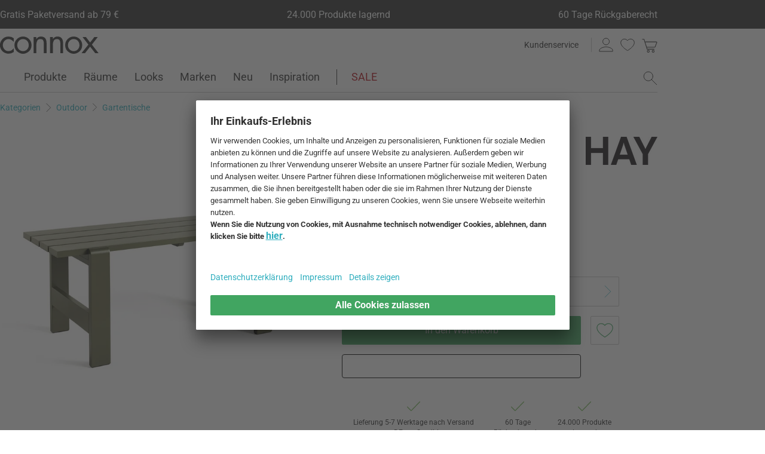

--- FILE ---
content_type: text/javascript
request_url: https://cdn.connox.de/script/connox.123.min.js?v=903
body_size: 14422
content:
/*! For license information please see connox.123.min.js.LICENSE.txt */
!function(){var e={1669:function(e){"use strict";e.exports=jQuery},2036:function(){!function(e){e("a[data-reveal-id]").on("click",(function(t){t.preventDefault();var n=e(this).attr("data-reveal-id");e("#"+n).reveal(e(this).data())})),e.fn.reveal=function(t){t=e.extend({},{animation:"fadeAndPop",animationspeed:300,closeonbackgroundclick:!0,dismissmodalclass:"close-reveal-modal"},t);return this.each((function(){var n=e(this),i=parseInt(n.css("top")),a=n.height()+i,s=!1,o=e(".reveal-modal-bg"),r=e('input:not([type="hidden"],[name="ASHP"]), a, button, select',n).get(0),l=document.activeElement;0==o.length&&(o=e('<div class="reveal-modal-bg" tabindex="0" />').insertAfter(n)),n.bind("reveal:open",(function(){o.unbind("click.modalEvent"),e("."+t.dismissmodalclass).unbind("click.modalEvent"),e("body").addClass("hide-overflow"),s||(d(),"fadeAndPop"==t.animation&&(n.css({top:e(document).scrollTop()-a,opacity:0,visibility:"visible",display:"block"}),o.fadeIn(t.animationspeed/2),n.delay(t.animationspeed/2).animate({top:e(document).scrollTop()+i+"px",opacity:1},t.animationspeed,c())),"fade"==t.animation&&(n.css({opacity:0,visibility:"visible",display:"block",top:e(document).scrollTop()+i}),o.fadeIn(t.animationspeed/2),n.delay(t.animationspeed/2).animate({opacity:1},t.animationspeed,c())),"none"==t.animation&&(n.css({visibility:"visible",display:"block",top:e(document).scrollTop()+i}),o.css({display:"block"}),c()),r.focus()),n.unbind("reveal:open")})),n.bind("reveal:close",(function(){e("body").removeClass("hide-overflow"),l.focus(),s||(d(),"fadeAndPop"==t.animation&&(o.delay(t.animationspeed).fadeOut(t.animationspeed),n.animate({top:e(document).scrollTop()-a+"px",opacity:0},t.animationspeed/2,(function(){n.css({top:i,opacity:1,visibility:"hidden",display:"none"}),c()}))),"fade"==t.animation&&(o.delay(t.animationspeed).fadeOut(t.animationspeed),n.animate({opacity:0},t.animationspeed,(function(){n.css({opacity:1,visibility:"hidden",display:"none",top:i}),c()}))),"none"==t.animation&&(n.css({visibility:"hidden",display:"none",top:i}),o.css({display:"none"}))),n.unbind("reveal:close")})),n.trigger("reveal:open");e("."+t.dismissmodalclass).bind("click.modalEvent",(function(){n.trigger("reveal:close")}));function c(){s=!1}function d(){s=!0}t.closeonbackgroundclick&&(o.css({cursor:"pointer"}),o.bind("click.modalEvent",(function(){n.trigger("reveal:close")}))),e("body").keyup((function(e){27===e.which&&n.trigger("reveal:close")})),o.bind("focus",(function(){r&&r.focus()}))}))}}(jQuery)},3453:function(){!function(e){e.fn.hoverIntent=function(t,n,i){var a,s,o,r,l={interval:100,sensitivity:6,timeout:0};l="object"==typeof t?e.extend(l,t):e.isFunction(n)?e.extend(l,{over:t,out:n,selector:i}):e.extend(l,{over:t,out:t,selector:n});var c=function(e){a=e.pageX,s=e.pageY},d=function(t,n){if(n.hoverIntent_t=clearTimeout(n.hoverIntent_t),Math.sqrt((o-a)*(o-a)+(r-s)*(r-s))<l.sensitivity)return e(n).off("mousemove.hoverIntent",c),n.hoverIntent_s=!0,l.over.apply(n,[t]);o=a,r=s,n.hoverIntent_t=setTimeout((function(){d(t,n)}),l.interval)},u=function(t){var n=e.extend({},t),i=this;i.hoverIntent_t&&(i.hoverIntent_t=clearTimeout(i.hoverIntent_t)),"mouseenter"===t.type?(o=n.pageX,r=n.pageY,e(i).on("mousemove.hoverIntent",c),i.hoverIntent_s||(i.hoverIntent_t=setTimeout((function(){d(n,i)}),l.interval))):(e(i).off("mousemove.hoverIntent",c),i.hoverIntent_s&&(i.hoverIntent_t=setTimeout((function(){!function(e,t){t.hoverIntent_t=clearTimeout(t.hoverIntent_t),t.hoverIntent_s=!1,l.out.apply(t,[e])}(n,i)}),l.timeout)))};return this.on({"mouseenter.hoverIntent":u,"mouseleave.hoverIntent":u},l.selector)}}(jQuery)},4271:function(){"use strict";"NodeList"in window&&!NodeList.prototype.forEach&&(NodeList.prototype.forEach=function(e,t){t=t||window;for(let n=0;n<this.length;n++)e.call(t,this[n],n,this)})},5016:function(e,t,n){var i,a,s;a=[n(1669)],i=function(e){e.extend(e.fn,{validate:function(t){if(this.length){var n=e.data(this[0],"validator");return n||(this.attr("novalidate","novalidate"),n=new e.validator(t,this[0]),e.data(this[0],"validator",n),n.settings.onsubmit&&(this.validateDelegate(":submit","click",(function(t){n.settings.submitHandler&&(n.submitButton=t.target),e(t.target).hasClass("cancel")&&(n.cancelSubmit=!0),void 0!==e(t.target).attr("formnovalidate")&&(n.cancelSubmit=!0)})),this.submit((function(t){function i(){var i,a;return!n.settings.submitHandler||(n.submitButton&&(i=e("<input type='hidden'/>").attr("name",n.submitButton.name).val(e(n.submitButton).val()).appendTo(n.currentForm)),a=n.settings.submitHandler.call(n,n.currentForm,t),n.submitButton&&i.remove(),void 0!==a&&a)}return n.settings.debug&&t.preventDefault(),n.cancelSubmit?(n.cancelSubmit=!1,i()):n.form()?n.pendingRequest?(n.formSubmitted=!0,!1):i():(n.focusInvalid(),!1)}))),n)}t&&t.debug&&window.console&&console.warn("Nothing selected, can't validate, returning nothing.")},valid:function(){var t,n;return e(this[0]).is("form")?t=this.validate().form():(t=!0,n=e(this[0].form).validate(),this.each((function(){t=n.element(this)&&t}))),t},removeAttrs:function(t){var n={},i=this;return e.each(t.split(/\s/),(function(e,t){n[t]=i.attr(t),i.removeAttr(t)})),n},rules:function(t,n){var i,a,s,o,r,l,c=this[0];if(t)switch(a=(i=e.data(c.form,"validator").settings).rules,s=e.validator.staticRules(c),t){case"add":e.extend(s,e.validator.normalizeRule(n)),delete s.messages,a[c.name]=s,n.messages&&(i.messages[c.name]=e.extend(i.messages[c.name],n.messages));break;case"remove":return n?(l={},e.each(n.split(/\s/),(function(t,n){l[n]=s[n],delete s[n],"required"===n&&e(c).removeAttr("aria-required")})),l):(delete a[c.name],s)}return(o=e.validator.normalizeRules(e.extend({},e.validator.classRules(c),e.validator.attributeRules(c),e.validator.dataRules(c),e.validator.staticRules(c)),c)).required&&(r=o.required,delete o.required,o=e.extend({required:r},o),e(c).attr("aria-required","true")),o.remote&&(r=o.remote,delete o.remote,o=e.extend(o,{remote:r})),o}}),e.extend(e.expr[":"],{blank:function(t){return!e.trim(""+e(t).val())},filled:function(t){return!!e.trim(""+e(t).val())},unchecked:function(t){return!e(t).prop("checked")}}),e.validator=function(t,n){this.settings=e.extend(!0,{},e.validator.defaults,t),this.currentForm=n,this.init()},e.validator.format=function(t,n){return 1===arguments.length?function(){var n=e.makeArray(arguments);return n.unshift(t),e.validator.format.apply(this,n)}:(arguments.length>2&&n.constructor!==Array&&(n=e.makeArray(arguments).slice(1)),n.constructor!==Array&&(n=[n]),e.each(n,(function(e,n){t=t.replace(new RegExp("\\{"+e+"\\}","g"),(function(){return n}))})),t)},e.extend(e.validator,{defaults:{messages:{},groups:{},rules:{},errorClass:"error",validClass:"valid",errorElement:"label",focusCleanup:!1,focusInvalid:!0,errorContainer:e([]),errorLabelContainer:e([]),onsubmit:!0,ignore:":hidden",ignoreTitle:!1,emailRegExp:/(?!.*\.{2})^([a-z\d!#$%&'*+\-\/=?^_`{|}~\u00A0-\uD7FF\uF900-\uFDCF\uFDF0-\uFFEF]+(\.[a-z\d!#$%&'*+\-\/=?^_`{|}~\u00A0-\uD7FF\uF900-\uFDCF\uFDF0-\uFFEF]+)*|"((([ \t]*\r\n)?[ \t]+)?([\x01-\x08\x0b\x0c\x0e-\x1f\x7f\x21\x23-\x5b\x5d-\x7e\u00A0-\uD7FF\uF900-\uFDCF\uFDF0-\uFFEF]|\\[\x01-\x09\x0b\x0c\x0d-\x7f\u00A0-\uD7FF\uF900-\uFDCF\uFDF0-\uFFEF]))*(([ \t]*\r\n)?[ \t]+)?")@(([a-z\d\u00A0-\uD7FF\uF900-\uFDCF\uFDF0-\uFFEF]|[a-z\d\u00A0-\uD7FF\uF900-\uFDCF\uFDF0-\uFFEF][a-z\d\-._~\u00A0-\uD7FF\uF900-\uFDCF\uFDF0-\uFFEF]*[a-z\d\u00A0-\uD7FF\uF900-\uFDCF\uFDF0-\uFFEF])\.)+([a-z\u00A0-\uD7FF\uF900-\uFDCF\uFDF0-\uFFEF]|[a-z\u00A0-\uD7FF\uF900-\uFDCF\uFDF0-\uFFEF][a-z\d\-._~\u00A0-\uD7FF\uF900-\uFDCF\uFDF0-\uFFEF]*[a-z\u00A0-\uD7FF\uF900-\uFDCF\uFDF0-\uFFEF])\.?$/i,onfocusin:function(e){this.lastActive=e,this.settings.focusCleanup&&(this.settings.unhighlight&&this.settings.unhighlight.call(this,e,this.settings.errorClass,this.settings.validClass),this.hideThese(this.errorsFor(e)))},onfocusout:function(e){this.checkable(e)||!(e.name in this.submitted)&&this.optional(e)||this.element(e)},onkeyup:function(e,t){9===t.which&&""===this.elementValue(e)||(e.name in this.submitted||e===this.lastElement)&&this.element(e)},onclick:function(e){e.name in this.submitted?this.element(e):e.parentNode.name in this.submitted&&this.element(e.parentNode)},highlight:function(t,n,i){"radio"===t.type?this.findByName(t.name).addClass(n).removeClass(i):e(t).addClass(n).removeClass(i)},unhighlight:function(t,n,i){"radio"===t.type?this.findByName(t.name).removeClass(n).addClass(i):e(t).removeClass(n).addClass(i)}},setDefaults:function(t){e.extend(e.validator.defaults,t)},messages:{required:"This field is required.",remote:"Please fix this field.",email:"Please enter a valid email address.",url:"Please enter a valid URL.",date:"Please enter a valid date.",dateISO:"Please enter a valid date ( ISO ).",number:"Please enter a valid number.",digits:"Please enter only digits.",creditcard:"Please enter a valid credit card number.",equalTo:"Please enter the same value again.",maxlength:e.validator.format("Please enter no more than {0} characters."),minlength:e.validator.format("Please enter at least {0} characters."),rangelength:e.validator.format("Please enter a value between {0} and {1} characters long."),range:e.validator.format("Please enter a value between {0} and {1}."),max:e.validator.format("Please enter a value less than or equal to {0}."),min:e.validator.format("Please enter a value greater than or equal to {0}.")},autoCreateRanges:!1,prototype:{init:function(){this.labelContainer=e(this.settings.errorLabelContainer),this.errorContext=this.labelContainer.length&&this.labelContainer||e(this.currentForm),this.containers=e(this.settings.errorContainer).add(this.settings.errorLabelContainer),this.submitted={},this.valueCache={},this.pendingRequest=0,this.pending={},this.invalid={},this.reset();var t,n=this.groups={};function i(t){var n=e.data(this[0].form,"validator"),i="on"+t.type.replace(/^validate/,""),a=n.settings;a[i]&&!this.is(a.ignore)&&a[i].call(n,this[0],t)}e.each(this.settings.groups,(function(t,i){"string"==typeof i&&(i=i.split(/\s/)),e.each(i,(function(e,i){n[i]=t}))})),t=this.settings.rules,e.each(t,(function(n,i){t[n]=e.validator.normalizeRule(i)})),e(this.currentForm).validateDelegate(":text, [type='password'], [type='file'], select, textarea, [type='number'], [type='search'] ,[type='tel'], [type='url'], [type='email'], [type='datetime'], [type='date'], [type='month'], [type='week'], [type='time'], [type='datetime-local'], [type='range'], [type='color'], [type='radio'], [type='checkbox']","focusin focusout keyup",i).validateDelegate("select, option, [type='radio'], [type='checkbox']","click",i),this.settings.invalidHandler&&e(this.currentForm).bind("invalid-form.validate",this.settings.invalidHandler),e(this.currentForm).find("[required], [data-rule-required], .required").attr("aria-required","true")},form:function(){return this.checkForm(),e.extend(this.submitted,this.errorMap),this.invalid=e.extend({},this.errorMap),this.valid()||e(this.currentForm).triggerHandler("invalid-form",[this]),this.showErrors(),this.valid()},checkForm:function(){this.prepareForm();for(var e=0,t=this.currentElements=this.elements();t[e];e++)this.check(t[e]);return this.valid()},element:function(t){var n=this.clean(t),i=this.validationTargetFor(n),a=!0;return this.lastElement=i,void 0===i?delete this.invalid[n.name]:(this.prepareElement(i),this.currentElements=e(i),(a=!1!==this.check(i))?delete this.invalid[i.name]:this.invalid[i.name]=!0),e(t).attr("aria-invalid",!a),this.numberOfInvalids()||(this.toHide=this.toHide.add(this.containers)),this.showErrors(),a},showErrors:function(t){if(t){for(var n in e.extend(this.errorMap,t),this.errorList=[],t)this.errorList.push({message:t[n],element:this.findByName(n)[0]});this.successList=e.grep(this.successList,(function(e){return!(e.name in t)}))}this.settings.showErrors?this.settings.showErrors.call(this,this.errorMap,this.errorList):this.defaultShowErrors()},resetForm:function(){e.fn.resetForm&&e(this.currentForm).resetForm(),this.submitted={},this.lastElement=null,this.prepareForm(),this.hideErrors(),this.elements().removeClass(this.settings.errorClass).removeData("previousValue").removeAttr("aria-invalid")},numberOfInvalids:function(){return this.objectLength(this.invalid)},objectLength:function(e){var t,n=0;for(t in e)n++;return n},hideErrors:function(){this.hideThese(this.toHide)},hideThese:function(e){e.not(this.containers).text(""),this.addWrapper(e).hide()},valid:function(){return 0===this.size()},size:function(){return this.errorList.length},focusInvalid:function(){if(this.settings.focusInvalid)try{e(this.findLastActive()||this.errorList.length&&this.errorList[0].element||[]).filter(":visible").focus().trigger("focusin")}catch(t){}},findLastActive:function(){var t=this.lastActive;return t&&1===e.grep(this.errorList,(function(e){return e.element.name===t.name})).length&&t},elements:function(){var t=this,n={};return e(this.currentForm).find("input, select, textarea").not(":submit, :reset, :image, [disabled], [readonly]").not(this.settings.ignore).filter((function(){return!this.name&&t.settings.debug&&window.console&&console.error("%o has no name assigned",this),!(this.name in n||!t.objectLength(e(this).rules())||(n[this.name]=!0,0))}))},clean:function(t){return e(t)[0]},errors:function(){var t=this.settings.errorClass.split(" ").join(".");return e(this.settings.errorElement+"."+t,this.errorContext)},reset:function(){this.successList=[],this.errorList=[],this.errorMap={},this.toShow=e([]),this.toHide=e([]),this.currentElements=e([])},prepareForm:function(){this.reset(),this.toHide=this.errors().add(this.containers)},prepareElement:function(e){this.reset(),this.toHide=this.errorsFor(e)},elementValue:function(t){var n,i=e(t),a=t.type;return"radio"===a||"checkbox"===a?e("input[name='"+t.name+"']:checked").val():"number"===a&&void 0!==t.validity?!t.validity.badInput&&i.val():"string"==typeof(n=i.val())?n.replace(/\r/g,""):n},check:function(t){t=this.validationTargetFor(this.clean(t));var n,i,a,s=e(t).rules(),o=e.map(s,(function(e,t){return t})).length,r=!1,l=this.elementValue(t);for(i in s){a={method:i,parameters:s[i]};try{if("dependency-mismatch"===(n=e.validator.methods[i].call(this,l,t,a.parameters))&&1===o){r=!0;continue}if(r=!1,"pending"===n)return void(this.toHide=this.toHide.not(this.errorsFor(t)));if(!n)return this.formatAndAdd(t,a),!1}catch(c){throw this.settings.debug&&window.console&&console.log("Exception occurred when checking element "+t.id+", check the '"+a.method+"' method.",c),c}}if(!r)return this.objectLength(s)&&this.successList.push(t),!0},customDataMessage:function(t,n){return e(t).data("msg"+n.charAt(0).toUpperCase()+n.substring(1).toLowerCase())||e(t).data("msg")},customMessage:function(e,t){var n=this.settings.messages[e];return n&&(n.constructor===String?n:n[t])},findDefined:function(){for(var e=0;e<arguments.length;e++)if(void 0!==arguments[e])return arguments[e]},defaultMessage:function(t,n){return this.findDefined(this.customMessage(t.name,n),this.customDataMessage(t,n),!this.settings.ignoreTitle&&t.title||void 0,e.validator.messages[n],"<strong>Warning: No message defined for "+t.name+"</strong>")},formatAndAdd:function(t,n){var i=this.defaultMessage(t,n.method),a=/\$?\{(\d+)\}/g;"function"==typeof i?i=i.call(this,n.parameters,t):a.test(i)&&(i=e.validator.format(i.replace(a,"{$1}"),n.parameters)),this.errorList.push({message:i,element:t,method:n.method}),this.errorMap[t.name]=i,this.submitted[t.name]=i},addWrapper:function(e){return this.settings.wrapper&&(e=e.add(e.parent(this.settings.wrapper))),e},defaultShowErrors:function(){var e,t,n;for(e=0;this.errorList[e];e++)n=this.errorList[e],this.settings.highlight&&this.settings.highlight.call(this,n.element,this.settings.errorClass,this.settings.validClass),this.showLabel(n.element,n.message);if(this.errorList.length&&(this.toShow=this.toShow.add(this.containers)),this.settings.success)for(e=0;this.successList[e];e++)this.showLabel(this.successList[e]);if(this.settings.unhighlight)for(e=0,t=this.validElements();t[e];e++)this.settings.unhighlight.call(this,t[e],this.settings.errorClass,this.settings.validClass);this.toHide=this.toHide.not(this.toShow),this.hideErrors(),this.addWrapper(this.toShow).show()},validElements:function(){return this.currentElements.not(this.invalidElements())},invalidElements:function(){return e(this.errorList).map((function(){return this.element}))},showLabel:function(t,n){var i,a,s,o=this.errorsFor(t),r=this.idOrName(t),l=e(t).attr("aria-describedby");o.length?(o.removeClass(this.settings.validClass).addClass(this.settings.errorClass),o.html(n)):(i=o=e("<"+this.settings.errorElement+">").attr("id",r+"-error").addClass(this.settings.errorClass).html(n||""),this.settings.wrapper&&(i=o.hide().show().wrap("<"+this.settings.wrapper+"/>").parent()),this.labelContainer.length?this.labelContainer.append(i):this.settings.errorPlacement?this.settings.errorPlacement(i,e(t)):i.insertAfter(t),o.is("label")?o.attr("for",r):0===o.parents("label[for='"+r+"']").length&&(s=o.attr("id").replace(/(:|\.|\[|\])/g,"\\$1"),l?l.match(new RegExp("\\b"+s+"\\b"))||(l+=" "+s):l=s,e(t).attr("aria-describedby",l),(a=this.groups[t.name])&&e.each(this.groups,(function(t,n){n===a&&e("[name='"+t+"']",this.currentForm).attr("aria-describedby",o.attr("id"))})))),!n&&this.settings.success&&(o.text(""),"string"==typeof this.settings.success?o.addClass(this.settings.success):this.settings.success(o,t)),this.toShow=this.toShow.add(o)},errorsFor:function(t){var n=this.idOrName(t),i=e(t).attr("aria-describedby"),a="label[for='"+n+"'], label[for='"+n+"'] *";return i&&(a=a+", #"+i.replace(/\s+/g,", #")),this.errors().filter(a)},idOrName:function(e){return this.groups[e.name]||(this.checkable(e)?e.name:e.id||e.name)},validationTargetFor:function(t){return this.checkable(t)&&(t=this.findByName(t.name)),e(t).not(this.settings.ignore)[0]},checkable:function(e){return/radio|checkbox/i.test(e.type)},findByName:function(t){return e(this.currentForm).find("[name='"+t+"']")},getLength:function(t,n){switch(n.nodeName.toLowerCase()){case"select":return e("option:selected",n).length;case"input":if(this.checkable(n))return this.findByName(n.name).filter(":checked").length}return t.length},depend:function(e,t){return!this.dependTypes[typeof e]||this.dependTypes[typeof e](e,t)},dependTypes:{boolean:function(e){return e},string:function(t,n){return!!e(t,n.form).length},function:function(e,t){return e(t)}},optional:function(t){var n=this.elementValue(t);return!e.validator.methods.required.call(this,n,t)&&"dependency-mismatch"},startRequest:function(e){this.pending[e.name]||(this.pendingRequest++,this.pending[e.name]=!0)},stopRequest:function(t,n){this.pendingRequest--,this.pendingRequest<0&&(this.pendingRequest=0),delete this.pending[t.name],n&&0===this.pendingRequest&&this.formSubmitted&&this.form()?(e(this.currentForm).submit(),this.formSubmitted=!1):!n&&0===this.pendingRequest&&this.formSubmitted&&(e(this.currentForm).triggerHandler("invalid-form",[this]),this.formSubmitted=!1)},previousValue:function(t){return e.data(t,"previousValue")||e.data(t,"previousValue",{old:null,valid:!0,message:this.defaultMessage(t,"remote")})}},classRuleSettings:{required:{required:!0},email:{email:!0},url:{url:!0},date:{date:!0},dateISO:{dateISO:!0},number:{number:!0},digits:{digits:!0},creditcard:{creditcard:!0}},addClassRules:function(t,n){t.constructor===String?this.classRuleSettings[t]=n:e.extend(this.classRuleSettings,t)},classRules:function(t){var n={},i=e(t).attr("class");return i&&e.each(i.split(" "),(function(){this in e.validator.classRuleSettings&&e.extend(n,e.validator.classRuleSettings[this])})),n},attributeRules:function(t){var n,i,a={},s=e(t),o=t.getAttribute("type");for(n in e.validator.methods)"required"===n?(""===(i=t.getAttribute(n))&&(i=!0),i=!!i):i=s.attr(n),/min|max/.test(n)&&(null===o||/number|range|text/.test(o))&&(i=Number(i)),i||0===i?a[n]=i:o===n&&"range"!==o&&(a[n]=!0);return a.maxlength&&/-1|2147483647|524288/.test(a.maxlength)&&delete a.maxlength,a},dataRules:function(t){var n,i,a={},s=e(t);for(n in e.validator.methods)void 0!==(i=s.data("rule"+n.charAt(0).toUpperCase()+n.substring(1).toLowerCase()))&&(a[n]=i);return a},staticRules:function(t){var n={},i=e.data(t.form,"validator");return i.settings.rules&&(n=e.validator.normalizeRule(i.settings.rules[t.name])||{}),n},normalizeRules:function(t,n){return e.each(t,(function(i,a){if(!1!==a){if(a.param||a.depends){var s=!0;switch(typeof a.depends){case"string":s=!!e(a.depends,n.form).length;break;case"function":s=a.depends.call(n,n)}s?t[i]=void 0===a.param||a.param:delete t[i]}}else delete t[i]})),e.each(t,(function(i,a){t[i]=e.isFunction(a)?a(n):a})),e.each(["minlength","maxlength"],(function(){t[this]&&(t[this]=Number(t[this]))})),e.each(["rangelength","range"],(function(){var n;t[this]&&(e.isArray(t[this])?t[this]=[Number(t[this][0]),Number(t[this][1])]:"string"==typeof t[this]&&(n=t[this].replace(/[\[\]]/g,"").split(/[\s,]+/),t[this]=[Number(n[0]),Number(n[1])]))})),e.validator.autoCreateRanges&&(null!=t.min&&null!=t.max&&(t.range=[t.min,t.max],delete t.min,delete t.max),null!=t.minlength&&null!=t.maxlength&&(t.rangelength=[t.minlength,t.maxlength],delete t.minlength,delete t.maxlength)),t},normalizeRule:function(t){if("string"==typeof t){var n={};e.each(t.split(/\s/),(function(){n[this]=!0})),t=n}return t},addMethod:function(t,n,i){e.validator.methods[t]=n,e.validator.messages[t]=void 0!==i?i:e.validator.messages[t],n.length<3&&e.validator.addClassRules(t,e.validator.normalizeRule(t))},methods:{required:function(t,n,i){if(!this.depend(i,n))return"dependency-mismatch";if("select"===n.nodeName.toLowerCase()){var a=e(n).val();return a&&a.length>0}return this.checkable(n)?this.getLength(t,n)>0:e.trim(t).length>0},email:function(e,t){return this.optional(t)||this.settings.emailRegExp.test(e)},url:function(e,t){return this.optional(t)||/^(https?|s?ftp):\/\/(((([a-z]|\d|-|\.|_|~|[\u00A0-\uD7FF\uF900-\uFDCF\uFDF0-\uFFEF])|(%[\da-f]{2})|[!\$&'\(\)\*\+,;=]|:)*@)?(((\d|[1-9]\d|1\d\d|2[0-4]\d|25[0-5])\.(\d|[1-9]\d|1\d\d|2[0-4]\d|25[0-5])\.(\d|[1-9]\d|1\d\d|2[0-4]\d|25[0-5])\.(\d|[1-9]\d|1\d\d|2[0-4]\d|25[0-5]))|((([a-z]|\d|[\u00A0-\uD7FF\uF900-\uFDCF\uFDF0-\uFFEF])|(([a-z]|\d|[\u00A0-\uD7FF\uF900-\uFDCF\uFDF0-\uFFEF])([a-z]|\d|-|\.|_|~|[\u00A0-\uD7FF\uF900-\uFDCF\uFDF0-\uFFEF])*([a-z]|\d|[\u00A0-\uD7FF\uF900-\uFDCF\uFDF0-\uFFEF])))\.)+(([a-z]|[\u00A0-\uD7FF\uF900-\uFDCF\uFDF0-\uFFEF])|(([a-z]|[\u00A0-\uD7FF\uF900-\uFDCF\uFDF0-\uFFEF])([a-z]|\d|-|\.|_|~|[\u00A0-\uD7FF\uF900-\uFDCF\uFDF0-\uFFEF])*([a-z]|[\u00A0-\uD7FF\uF900-\uFDCF\uFDF0-\uFFEF])))\.?)(:\d*)?)(\/((([a-z]|\d|-|\.|_|~|[\u00A0-\uD7FF\uF900-\uFDCF\uFDF0-\uFFEF])|(%[\da-f]{2})|[!\$&'\(\)\*\+,;=]|:|@)+(\/(([a-z]|\d|-|\.|_|~|[\u00A0-\uD7FF\uF900-\uFDCF\uFDF0-\uFFEF])|(%[\da-f]{2})|[!\$&'\(\)\*\+,;=]|:|@)*)*)?)?(\?((([a-z]|\d|-|\.|_|~|[\u00A0-\uD7FF\uF900-\uFDCF\uFDF0-\uFFEF])|(%[\da-f]{2})|[!\$&'\(\)\*\+,;=]|:|@)|[\uE000-\uF8FF]|\/|\?)*)?(#((([a-z]|\d|-|\.|_|~|[\u00A0-\uD7FF\uF900-\uFDCF\uFDF0-\uFFEF])|(%[\da-f]{2})|[!\$&'\(\)\*\+,;=]|:|@)|\/|\?)*)?$/i.test(e)},date:function(e,t){return this.optional(t)||!/Invalid|NaN/.test(new Date(e).toString())},dateISO:function(e,t){return this.optional(t)||/^\d{4}[\/\-](0?[1-9]|1[012])[\/\-](0?[1-9]|[12][0-9]|3[01])$/.test(e)},number:function(e,t){return this.optional(t)||/^-?(?:\d+|\d{1,3}(?:,\d{3})+)?(?:\.\d+)?$/.test(e)},digits:function(e,t){return this.optional(t)||/^\d+$/.test(e)},creditcard:function(e,t){if(this.optional(t))return"dependency-mismatch";if(/[^0-9 \-]+/.test(e))return!1;var n,i,a=0,s=0,o=!1;if((e=e.replace(/\D/g,"")).length<13||e.length>19)return!1;for(n=e.length-1;n>=0;n--)i=e.charAt(n),s=parseInt(i,10),o&&(s*=2)>9&&(s-=9),a+=s,o=!o;return a%10==0},minlength:function(t,n,i){var a=e.isArray(t)?t.length:this.getLength(t,n);return this.optional(n)||a>=i},maxlength:function(t,n,i){var a=e.isArray(t)?t.length:this.getLength(t,n);return this.optional(n)||a<=i},rangelength:function(t,n,i){var a=e.isArray(t)?t.length:this.getLength(t,n);return this.optional(n)||a>=i[0]&&a<=i[1]},min:function(e,t,n){return this.optional(t)||e>=n},max:function(e,t,n){return this.optional(t)||e<=n},range:function(e,t,n){return this.optional(t)||e>=n[0]&&e<=n[1]},equalTo:function(t,n,i){var a=e(i);return this.settings.onfocusout&&a.unbind(".validate-equalTo").bind("blur.validate-equalTo",(function(){e(n).valid()})),t===a.val()},remote:function(t,n,i){if(this.optional(n))return"dependency-mismatch";var a,s,o=this.previousValue(n);return this.settings.messages[n.name]||(this.settings.messages[n.name]={}),o.originalMessage=this.settings.messages[n.name].remote,this.settings.messages[n.name].remote=o.message,i="string"==typeof i&&{url:i}||i,o.old===t?o.valid:(o.old=t,a=this,this.startRequest(n),(s={})[n.name]=t,e.ajax(e.extend(!0,{url:i,mode:"abort",port:"validate"+n.name,dataType:"json",data:s,context:a.currentForm,success:function(i){var s,r,l,c=!0===i||"true"===i;a.settings.messages[n.name].remote=o.originalMessage,c?(l=a.formSubmitted,a.prepareElement(n),a.formSubmitted=l,a.successList.push(n),delete a.invalid[n.name],a.showErrors()):(s={},r=i||a.defaultMessage(n,"remote"),s[n.name]=o.message=e.isFunction(r)?r(t):r,a.invalid[n.name]=!0,a.showErrors(s)),o.valid=c,a.stopRequest(n,c)}},i)),"pending")}}}),e.format=function(){throw"$.format has been deprecated. Please use $.validator.format instead."};var t,n={};e.ajaxPrefilter?e.ajaxPrefilter((function(e,t,i){var a=e.port;"abort"===e.mode&&(n[a]&&n[a].abort(),n[a]=i)})):(t=e.ajax,e.ajax=function(i){var a=("mode"in i?i:e.ajaxSettings).mode,s=("port"in i?i:e.ajaxSettings).port;return"abort"===a?(n[s]&&n[s].abort(),n[s]=t.apply(this,arguments),n[s]):t.apply(this,arguments)}),e.extend(e.fn,{validateDelegate:function(t,n,i){return this.bind(n,(function(n){var a=e(n.target);if(a.is(t))return i.apply(a,arguments)}))}})},void 0===(s="function"==typeof i?i.apply(t,a):i)||(e.exports=s)},7634:function(){!function(e){"use strict";const t="[data-toggle=dropdown]",n=function(t){e(t).on("click.bs.dropdown",this.toggle)};function i(){e(".dropdown-backdrop").remove(),e(t).each((function(t){const n=e(this),i=a(n);i.hasClass("open")&&(n.find(".icon").removeClass("icon-chevron-up").addClass("icon-chevron-down"),i.trigger(t=e.Event("hide.bs.dropdown")),t.isDefaultPrevented()||i.removeClass("open").trigger("hidden.bs.dropdown"))}))}function a(t){let n=t.attr("data-target");n||(n=t.attr("href"),n=n&&/#/.test(n)&&n.replace(/.*(?=#[^\s]*$)/,""));const i=n&&e(n);return i&&i.length?i:t.parent()}n.prototype.toggle=function(t){const n=e(this);if(n.is(".disabled, :disabled"))return;const s=a(n),o=s.hasClass("open");if(i(),!o){if("ontouchstart"in document.documentElement&&!s.closest(".navbar-nav").length&&e('<div class="dropdown-backdrop"/>').insertAfter(e(this)).on("click",i),n.find(".icon").removeClass("icon-chevron-down").addClass("icon-chevron-up"),s.trigger(t=e.Event("show.bs.dropdown")),t.isDefaultPrevented())return;s.toggleClass("open").trigger("shown.bs.dropdown"),n.focus()}return!1},n.prototype.keydown=function(n){if(!/(38|40|27)/.test(n.keyCode))return;const i=e(this);if(n.preventDefault(),n.stopPropagation(),i.is(".disabled, :disabled"))return;const s=a(i),o=s.hasClass("open");if(!o||o&&27==n.keyCode)return 27==n.which&&s.find(t).focus(),i.click();const r=e("[role=menu] li:not(.divider):visible a",s);if(!r.length)return;let l=r.index(r.filter(":focus"));38==n.keyCode&&l>0&&l--,40==n.keyCode&&l<r.length-1&&l++,~l||(l=0),r.eq(l).focus()};const s=e.fn.dropdown;e.fn.dropdown=function(t){return this.each((function(){const i=e(this);let a=i.data("dropdown");a||i.data("dropdown",a=new n(this)),"string"==typeof t&&a[t].call(i)}))},e.fn.dropdown.Constructor=n,e.fn.dropdown.noConflict=function(){return e.fn.dropdown=s,this},e(document).on("click.bs.dropdown.data-api",i).on("click.bs.dropdown.data-api",".dropdown form",(function(e){e.stopPropagation()})).on("click.bs.dropdown.data-api",t,n.prototype.toggle).on("keydown.bs.dropdown.data-api",t+", [role=menu]",n.prototype.keydown)}(window.jQuery)},9424:function(e,t,n){"use strict";var i=this&&this.__awaiter||function(e,t,n,i){return new(n||(n=Promise))((function(a,s){function o(e){try{l(i.next(e))}catch(t){s(t)}}function r(e){try{l(i.throw(e))}catch(t){s(t)}}function l(e){var t;e.done?a(e.value):(t=e.value,t instanceof n?t:new n((function(e){e(t)}))).then(o,r)}l((i=i.apply(e,t||[])).next())}))};{const e=window.location.host.split(".");e.shift(),n.p=`https://cdn.${e.join(".")}/`}const a=n.e;n.e=e=>i(void 0,void 0,void 0,(function*(){return a(e).catch((t=>i(void 0,void 0,void 0,(function*(){{const t=n.p;n.p="/";try{return yield a(e)}finally{n.p=t}}}))))}))}},t={};function n(i){var a=t[i];if(void 0!==a)return a.exports;var s=t[i]={exports:{}};return e[i].call(s.exports,s,s.exports,n),s.exports}n.e=function(){return Promise.resolve()},n.g=function(){if("object"==typeof globalThis)return globalThis;try{return this||new Function("return this")()}catch(e){if("object"==typeof window)return window}}(),function(){var e;n.g.importScripts&&(e=n.g.location+"");var t=n.g.document;if(!e&&t&&(t.currentScript&&"SCRIPT"===t.currentScript.tagName.toUpperCase()&&(e=t.currentScript.src),!e)){var i=t.getElementsByTagName("script");if(i.length)for(var a=i.length-1;a>-1&&(!e||!/^http(s?):/.test(e));)e=i[a--].src}if(!e)throw new Error("Automatic publicPath is not supported in this browser");e=e.replace(/^blob:/,"").replace(/#.*$/,"").replace(/\?.*$/,"").replace(/\/[^\/]+$/,"/"),n.p=e+"../"}(),function(){"use strict";n(9424),n(4271),n(3453),n(2036),n(7634),n(5016);class e{constructor(){window.dataLayer||(window.dataLayer=[])}get data(){return window.dataLayer}cleanEcommerce(){this.data.push({ecommerce:null})}setCartItems(e){const t={CartItems:e};this.data.push(t)}setVariable(e,t){const n={[e]:t};this.data.push(n)}sendEvent(e){const t={event:e};this.data.push(t)}trackProductImpressions(e,t=""){const n={ecommerce:{currencyCode:window.c_ActiveCurrency,impressions:e.map((e=>({id:e.item.itemId,name:e.item.title,brand:e.item.manufacturer||"",price:e.item.prices[0].price.formatted,list:t,position:e.index+1})))},event:"trackProductImpressions"};this.cleanEcommerce(),this.data.push(n)}trackImpressionClicked(e,t,n=""){const i={ecommerce:{click:{actionField:{list:n},products:[{id:e.itemId,name:e.title,brand:e.manufacturer||"",price:e.prices[0].price.formatted,position:t+1}]}},event:"trackProductClick"};this.cleanEcommerce(),this.data.push(i)}sendPromoView(t){const n={ecommerce:{promoView:{promotions:[e.createPromotionData(t)]}},event:"trackPromoImpressions"};this.cleanEcommerce(),this.data.push(n)}sendPromoClick(t){const n={ecommerce:{promoClick:{promotions:[e.createPromotionData(t)]}},event:"trackPromoClick"};this.cleanEcommerce(),this.data.push(n)}sendAddToCart(e,t,n){const i={ecommerce:{add:{products:e},currencyCode:t},event:"trackProductAddToCart"};n&&(i.ecommerce.add.actionField={list:n}),this.cleanEcommerce(),this.data.push(i)}sendRemoveFromCart(e){const t={ecommerce:{remove:{products:[e]}},event:"trackProductRemoveFromCart"};this.cleanEcommerce(),this.data.push(t)}sendAddToWishlist(t,n){const i={ecommerce:{wishlistAdd:{products:e.buildWishlistObject(t,n)}},event:"trackProductAddToWishlist"};this.cleanEcommerce(),this.data.push(i)}sendRemoveFromWishlist(t,n){const i={ecommerce:{wishlistRemove:{products:e.buildWishlistObject(t,n)}},event:"trackProductRemoveFromWishlist"};this.cleanEcommerce(),this.data.push(i)}sendCheckoutStepEvent(e,t){let n=0;switch(e){case"login":n=1;break;case"address":n=2;break;case"shipping":n=4;break;case"payment":n=5;break;case"summary":n=6}const i={ecommerce:{checkout:{actionField:{step:n},products:t}},event:"trackCheckoutStep"};this.cleanEcommerce(),this.setCartItems(t),this.data.push(i)}sendAddShippingInfoEvent(e,t){const n={ecommerce:{shipping_tier:e,items:t},event:"add_shipping_info"};this.cleanEcommerce(),this.data.push(n)}sendAddPaymentInfoEvent(e,t){const n={ecommerce:{payment_type:e,items:t},event:"add_payment_info"};this.cleanEcommerce(),this.data.push(n)}sendPurchaseEvent(e,t,n){const i={ecommerce:{purchase:{actionField:e,products:t}},event:"trackPurchase"};this.setVariable("CustomerOrder.Salutation",n.Salutation),this.setVariable("CustomerOrder.Email",n.Email),this.setVariable("CustomerOrder.Birthday",n.Birthday),this.cleanEcommerce(),this.data.push(i)}static createPromotionData(e){var t;return{id:e.dataset.gaPromoLinkid||`Media${e.dataset.gaPromoMediaid||""}`,name:e.dataset.gaPromoName||(null===(t=e.querySelector("img"))||void 0===t?void 0:t.alt)||e.innerText,position:e.dataset.gaPromoPosition||""}}static buildWishlistObject(e,t){var n;const{itemId:i,title:a,prices:s}=t.item;return{items:e.map((e=>({item_id:e.item.itemId,quantity:1}))),item_id:i,item_name:a,item_price:null===(n=s[0])||void 0===n?void 0:n.price.amount,item_quantity:1,item_sku:i,total_price:e.reduce(((e,t)=>e+Number(t.item.prices[0].price.amount)),0),total_quantity:e.length}}}const t=new e;var i={config:{CategoryId:0,CategoryTypeId:0,width:window.innerWidth>0?window.innerWidth:screen.width,lang:"de",breakpointTablet:481,breakpointTabletLarge:768,breakpointDesktop:940,breakpointDesktopLarge:1120},storage:{get(e,t){const n=(t=void 0!==t&&t)?sessionStorage.getItem(e):localStorage.getItem(e);return null!==n&&JSON.parse(n)},set(e,t,n){n=void 0!==n&&n;const i={value:t,created:(new Date).getTime()};n?sessionStorage.setItem(e,JSON.stringify(i)):localStorage.setItem(e,JSON.stringify(i))}},tracking:{sendEvent(e){t.sendEvent(e)}},sessionCookie:{get(e){const t=e+"=",n=decodeURIComponent(document.cookie).split(";");for(let i=0;i<n.length;i++){let e=n[i];for(;" "==e.charAt(0);)e=e.substring(1);if(0==e.indexOf(t))return e.substring(t.length,e.length)}return!1},set(e,t){document.cookie=e+"="+t+";path=/"},remove(e){document.cookie=e+"=;expires=Thu, 01 Jan 1970 00:00:01 GMT"}},mailcheck(e){const[,t]=e.split("@");if(void 0===t)return!1;const n=t.split("."),i=n.shift();if(["goglemail","gogglemail","googlenail","hotnail","gnx"].includes(i))return!1;const a=n.join(".");return!["con","cno","ocm"].includes(a)&&a.length>1},emailRegExp:$.validator.defaults.emailRegExp,init(e){const n=this.config;$.extend(n,e),i.mainNavigation.init(),i.initValidator.init(e.lang),$("[data-href-blank]").on("click",(function(e){e.preventDefault();const t=window.open();t.opener=null,t.location=$(this).data("href-blank")})),$("[data-href]:not(.button-disabled)").on("click",(function(e){e.preventDefault(),window.location.href=$(this).data("href")})),$(".accordion__item--static .accordion__item__headline > button").on("click",(function(){const e=$(this).parent().parent(),n=e.find(".accordion__item__content").first(),i=e.hasClass("active");e.toggleClass("active"),$(this).attr("aria-expanded",String(!i)),i?n.attr("hidden","hidden"):n.removeAttr("hidden"),t.sendEvent("PdsAccordionClicked")})),$("#Birthday").length&&this.initBirthday();const a=$("form.validate");a.length&&($.validator.addMethod("spellcheck",i.mailcheck,$.validator.messages.email),a.each((function(){$(this).validate({errorPlacement(e,t){return e.appendTo(t.parent()),!1},ignore:$(this).hasClass("validate-hidden")?"":":hidden"})})),a.find(".required input, .required select, .required textarea").each((function(){"email"===this.getAttribute("type")&&$(this).rules("add",{spellcheck:!0}),$(this).rules("add",{required:!0})})),a.find("#Password").each((function(){$(this).rules("add",{minlength:8}),a.find("#Password_Repeat").each((function(){$(this).rules("add",{equalTo:"#Password"})}))})),a.find("#Password_New").each((function(){$(this).rules("add",{minlength:8}),a.find("#Password_Repeat").each((function(){$(this).rules("add",{equalTo:"#Password_New"})}))}))),$(".drop-title").length&&$(".drop-content").length&&i.dropDownText.init(),$(".container").on("click",".container__item--drawer .container__item__title",(function(){$(this).parent().toggleClass("container__item--drawer-open")})),localStorage&&i.formStorage(!0),this.initProductReview();const s=$(".top-bar--bottom");s.length&&function(){const e=$(window);let t=window.scrollY<60;t||s.slideUp(),e.on("scroll",i.throttle((function(){t&&window.scrollY>=60?(s.slideUp(200),t=!t):!t&&window.scrollY<60&&(s.slideDown(200),t=!t)}),200))}();const o=$(".mobile-toggle-button");o.length&&o.on("click",(function(){$(".mobile-toggle").toggleClass("mobile-toggle-show"),$(".mobile-toggle-button>span").toggleClass("icon-chevron-down").toggleClass("icon-chevron-up")}));const r=$("#AccountDeletionForm");r.length&&i.accountDeletion(r),this.blogNews.init();const l=$(".progress-container");l.length&&function(){const e=$(window),t=$(".blog-entry"),n=$(".blog-entry + section");let a,s,o,r,c,d,u,h,m=!1;const v=function(e){let t="";return Array.prototype.forEach.call(["","-webkit-","-ms-"],(function(n){t+=n+"transform: scale("+e.toFixed(4)+",1);"})),t};e.on("scroll",i.throttle((function(){c=e.scrollTop(),d=c-s,u=d/r,h=100*u,$(".progress-bar",l).attr({style:v(u)}),h>=0&&h<=102&&!m?(l.addClass("visible"),m=!0):(h<0||h>104)&&m&&(l.removeClass("visible"),m=!1)}),200)),e.resize((function(){a=e.height(),s=t.offset().top,o=n.offset().top-a,r=o-s,e.scroll()})),e.resize()}();const c=$("#NewProductsBlock");c.find(".list-products a").length&&c.show();const d=document.querySelector("#breadcrumb");null!==d&&$(window).on("load resize",(function(){d.scrollLeft=9999}));const u=document.querySelectorAll(".button-teaser-show");u.length&&u.forEach((function(e){const t=document.querySelector(e.dataset.parentSectionId),n=t.querySelectorAll(".max-tablet"),i=t.querySelectorAll(".teaser-wrapper__swiper--item--hollow");e.addEventListener("click",(function(){const t="hidden"===e.dataset.state;n.length&&n.forEach((function(e){t?e.classList.remove("max-tablet"):e.classList.add("max-tablet")})),i.length&&i.forEach((function(e){t?e.classList.remove("teaser-wrapper__swiper--item--hollow"):e.classList.add("teaser-wrapper__swiper--item--hollow")})),t?(e.dataset.state="shown",e.innerText=e.dataset.hideAllText):(e.dataset.state="hidden",e.innerText=e.dataset.showAllText)}))}));const h=document.getElementById("DeliveryNoticeBanner");!h||"en-GB"!==navigator.language&&"en-US"!==navigator.language||(h.style.display="block");let m=$(window).width();$(window).resize((function(){m>=i.config.breakpointTabletLarge&&$(window).width()<i.config.breakpointTabletLarge&&(window.location.reload(),m=$(window).width())}))},throttle(e,t){let n,i,a,s=null,o=0;const r=function(){o=l(),s=null,a=e.apply(n,i),s||(n=i=null)};var l=Date.now||function(){return(new Date).getTime()};return function(){const c=l(),d=t-(c-o);return n=this,i=arguments,d<=0||d>t?(s&&(clearTimeout(s),s=null),o=c,a=e.apply(n,i),s||(n=i=null)):s||(s=setTimeout(r,d)),a}},revealPopup(e){$(e).reveal({animation:"fade",animationspeed:200,closeonbackgroundclick:!0})},initRatingForm(e,t){return $("#PluginContainer").load(e,(function(){$("#ProductRatingFormContainer").find("#ItemId").val(t);$("form.validate").validate({errorPlacement(e,t){"Rating"==t[0].name?e.appendTo(t.parent().parent()):e.appendTo(t.parent())},rules:{Rating:{required:!0},Subject:{required:!0,minlength:10},Content:{required:!0,minlength:50}}})})),$("#RatingPopup").reveal(),!1},initValidator:{messages:{de:{required:"Dies ist ein Pflichtfeld.",minlength:$.validator.format("Geben Sie bitte mindestens {0} Zeichen ein."),email:"Bitte geben Sie eine gültige E-Mail-Adresse ein.",equalTo:"Die Eingaben stimmen nicht überein."},da:{required:"Dette felt er påkrævet.",minlength:$.validator.format("Indtast mindst {0} tegn."),email:"Indtast en gyldig email-adresse.",equalTo:"Indtast den samme værdi igen."},fr:{required:"Ce champ est obligatoire.",email:"Veuillez fournir une adresse électronique valide.",equalTo:"Veuillez fournir encore la même valeur.",minlength:$.validator.format("Veuillez fournir au moins {0} caractères.")}},init(e){const t=this.messages[e];$.extend($.validator.messages,t)}},blogNews:{init(){const e=$("#BlogNews");if(e.length){const t=sessionStorage.getItem("c_BlogNewsData");if(null!==t)return void i.blogNews.fillSlots(e,$.parseXML(t));const n=window.c_BlogNewsDataPath||"";""!=n?$.get(n,(function(t){sessionStorage.setItem("c_BlogNewsData",t),i.blogNews.fillSlots(e,$.parseXML(t))}),"text"):e.closest("section").remove()}},fillSlots(e,t){const n=$("a.list-products__item",e),i=Array.from(t.getElementsByTagName("BlogEntry"));n.each((function(e){$(this).attr({href:$("Path",i[e]).text(),"data-cid":$("CategoryId",i[e]).text(),"data-ctid":$("CategoryTypeId",i[e]).text()}),$(this).append($("Name",i[e]).text()),$("img",this).attr("src",$("Banner",i[e]).text()),$("img",this).attr("alt",$("ImgAltText",i[e]).text())})),e.show()}},mainNavigation:{init(){history.state&&history.state.navOpened&&history.scrollRestoration?history.scrollRestoration="manual":history.scrollRestoration="auto",history.replaceState(Object.assign({},history.state,{navOpened:0}),""),i.mainNavigation.readLastMenuItem(),$("#MobileNavButton").on("click",(function(){i.mainNavigation.openHeader(),i.mainNavigation.openMobileNav()})),$("#MobileNavCloseButton, #MobileNavCloseButtonHidden").on("click",(function(){i.mainNavigation.closeMobileNav(),i.mainNavigation.closeHeader(),i.mainNavigation.deleteLastMenuItem()})),window.addEventListener("popstate",(function(e){null!==e.state&&null!==e.state.navOpened&&(1===e.state.navOpened?$("header").addClass("open"):(i.mainNavigation.closeMobileNav(),$("header").removeClass("open")))})),$("#OpenSearchButtonDesktop").on("click",(function(){$(".main-nav li").removeClass("nav-open nav-active").removeClass("subnav-open subnav-active"),$(".main-nav div").removeClass("move-layer")})),$("#OpenSearchButtonMobile").on("click",(function(){i.mainNavigation.closeMobileNav(),history.pushState(Object.assign({},history.state,{navOpened:1}),"")})),$("#CloseSearchButtonMobile").on("click",(function(){history.replaceState(Object.assign({},history.state,{navOpened:0}),"")})),$(document).on("keyup",(function(e){"Escape"===e.key&&$(".nav-open").length&&($("header").hasClass("open")?(i.mainNavigation.closeMobileNav(),i.mainNavigation.closeHeader(),i.mainNavigation.deleteLastMenuItem(),$("#MobileNavButton").focus()):($(".main-nav li.nav-open .toggle-btn-subnav").focus(),i.mainNavigation.closeSubNav(".main-nav li.nav-open")))})),$(".main-nav .main-nav-link > a").on("focus",(function(){$(this).parent().siblings().removeClass("nav-open")})),$(window).width()>=i.config.breakpointTabletLarge?($(".main-nav .main-nav-link--flyout").hoverIntent({over(){$(this).hasClass("nav-open")||i.mainNavigation.openSubNav(this)},out(){i.mainNavigation.closeSubNav(this)},interval:50,timeout:400}).on("touchstart",(function(e){if($(this).hasClass("nav-open"))return;e.preventDefault(),i.mainNavigation.openSubNav(this),$(this).addClass("nav-active");const t=$(this).siblings();i.mainNavigation.closeSubNav(t)})),$(".main-nav .main-nav-link--flyout .toggle-btn-subnav").on("keydown",(function(e){if("Enter"===e.key){const t=$(this).parent(),n=t.siblings();t.hasClass("nav-open")?i.mainNavigation.closeSubNav(t):(i.mainNavigation.closeSubNav(n),i.mainNavigation.openSubNav(t)),e.preventDefault(),e.stopPropagation()}})),$(".subnav-link").hoverIntent({over(e){const t=$(e.target).closest(".subnav-aside").length;$(this).hasClass("subnav-open")||($(this).hasClass("subnav-link--flyout")&&($(this).addClass("subnav-open subnav-active"),$(this).find(".toggle-btn-subnav-layer").first().attr("aria-expanded","true")),t||(i.mainNavigation.closeSiblingSubNavLayer(this),i.mainNavigation.calcSubNavHeight(this)))},out(){return null},interval:50}).on("touchstart",(function(e){$(this).hasClass("subnav-open")||($(this).hasClass("subnav-link--flyout")&&(e.preventDefault(),$(this).addClass("subnav-open subnav-active"),$(this).find(".toggle-btn-subnav-layer").first().attr("aria-expanded","true"),i.mainNavigation.calcSubNavHeight(this)),i.mainNavigation.closeSiblingSubNavLayer(this))})),$(".subnav-link .toggle-btn-subnav-layer").on("keydown",(function(e){if("Enter"===e.key){const t=$(this).parent();t.hasClass("subnav-open")?($(this).attr("aria-expanded","false"),t.removeClass("subnav-open subnav-active").find("li").removeClass("subnav-open subnav-active")):(i.mainNavigation.closeSiblingSubNavLayer(t),$(this).attr("aria-expanded","true"),t.addClass("subnav-open subnav-active"),i.mainNavigation.calcSubNavHeight(t)),e.preventDefault(),e.stopPropagation()}})),$(document).on("touchstart",(function(e){const t=$(".main-nav").find("li"),n=t.hasClass("nav-open"),i=0===$(e.target).closest(".main-nav").length;n&&i&&(t.removeClass("nav-open nav-active").removeClass("subnav-open subnav-active"),$(".main-nav").find("button").attr("aria-expanded","false"),$("a").not(".main-nav a").one("click",(function(e){e.preventDefault()})))}))):($(".main-nav .main-nav-link--flyout > a").on("click",(function(e){e.preventDefault(),$(this).parent().addClass("nav-open").siblings().removeClass("nav-open")})),$(".subnav-link--flyout > a").on("click",(function(e){e.preventDefault(),e.stopPropagation();const t=$(this);t.parent().addClass("subnav-open").siblings().removeClass("subnav-open"),t.closest(".subnav-layer").addClass("move-layer")})),$(".subnav-back").on("click",(function(e){$(this).closest(".subnav-open").removeClass("subnav-open").closest(".move-layer").removeClass("move-layer"),e.stopPropagation()})),$(".subnav-layer--one > .subnav-back").on("click",(function(e){$(this).closest(".nav-open").removeClass("nav-open"),e.stopPropagation()})),$(".subnav-link > a").on("focus",(function(){$(this).parent().siblings().removeClass("subnav-open").closest(".subnav-layer").removeClass("move-layer")}))),$(".main-nav-link a").on("click",i.mainNavigation.cacheLastMenuItem)},cacheLastMenuItem(e){if(e.stopPropagation(),e.target.parentNode.classList.contains("main-nav-link"))return;const t=[e.target.title.trim()];let n,a=e.target.closest("li, .subnav-aside");for(;a;)n=a.closest("ul"),a=n.closest(".subnav-link"),a&&t.push(a.firstElementChild.title.trim());const s=n.closest(".main-nav-link--flyout");s&&t.push(s.firstElementChild.title),i.storage.set(i.mainNavigation.lastMenuItemKey,t,!0)},restoreLastMenu(){if(i.mainNavigation.lastMenuItem.shift(),!i.mainNavigation.lastMenuItem.length)return;const e="nav .main-nav-link>a[title='"+i.mainNavigation.lastMenuItem.pop()+"']";let t=document.body.querySelector(e).parentElement;for(t.classList.add("nav-open");i.mainNavigation.lastMenuItem.length;){const e=".subnav-link>a[title='"+i.mainNavigation.lastMenuItem.pop()+"']",n=t.querySelector(e);i.mainNavigation.calcSubNavHeight(t),t=n.parentElement,t.classList.add("subnav-open"),$(window).width()>=i.config.breakpointTabletLarge&&(t.classList.add("subnav-active"),i.mainNavigation.calcSubNavHeight(t));const a=t.closest(".subnav-layer");a&&a.classList.add("move-layer")}},lastMenuItemKey:"last_menu_item",lastMenuItem:[],readLastMenuItem(){const e=i.storage.get(i.mainNavigation.lastMenuItemKey,!0);e&&(this.lastMenuItem=e.value)},deleteLastMenuItem(){sessionStorage.removeItem(i.mainNavigation.lastMenuItemKey)},openHeader(){$("header").addClass("open"),history.pushState(Object.assign({},history.state,{navOpened:1}),"")},closeHeader(){$("header").removeClass("open"),history.replaceState(Object.assign({},history.state,{navOpened:0}),"")},openMobileNav(){$("header").addClass("nav-open"),$("body").addClass("no-scroll"),i.mainNavigation.restoreLastMenu()},closeMobileNav(){$("header").removeClass("nav-open"),$("body").removeClass("no-scroll"),$(".main-nav li").removeClass("nav-open").removeClass("subnav-open"),$(".main-nav div").removeClass("move-layer")},calcSubNavHeight(e){const t=$(e),n=t.parent().outerHeight()+16,i=t.find("ul").first().outerHeight()+16;let a=Math.max(i,n,466);t.hasClass("subnav-link--flyout")||(a=Math.max(n,466)),t.closest(".subnav-wrapper").css({height:a+"px"})},openSubNav(e){const n=$(e).find(".subnav-layer--one").find("ul").first(),a=$(e).find("> a"),s=i.mainNavigation.lastMenuItem[i.mainNavigation.lastMenuItem.length-1],o=a.attr("title"),r=$(e).find(".toggle-btn-subnav").first();$(e).addClass("nav-open"),t.setVariable("LastOpenedNavigation",a.text().trim()),t.sendEvent("trackNavigationOpened"),$(e).find(".subnav-wrapper").css({height:Math.max(n.outerHeight(),450)+16+"px"}),o===s&&i.mainNavigation.restoreLastMenu(),r.length&&r.attr("aria-expanded","true")},closeSubNav(e){$(e).find("button").attr("aria-expanded","false"),$(e).removeClass("nav-open nav-active").find("li").removeClass("subnav-open subnav-active")},closeSiblingSubNavLayer(e){$(e).siblings().removeClass("subnav-open subnav-active").find("li").removeClass("subnav-open subnav-active"),$(e).siblings().find("button").attr("aria-expanded","false")}},initProductReview(){const e=$(".product-review-list");if(!e.length)return;const t=e.find(".product-review-list__more");t.length&&t.show().on("click",(function(){e.addClass("show-all"),t.remove()}))},initBirthday(){$(".BirthdayDay").on("change",(function(){$(".BirthdayDay").val($(this).val());const e=$(".BirthdayYear").first().val()+"-"+$(".BirthdayMonth").first().val()+"-"+$(".BirthdayDay").first().val();10===e.length?$("#Birthday").val(e):$("#Birthday").val("")})),$(".BirthdayMonth").on("change",(function(){$(".BirthdayMonth").val($(this).val());const e=$(".BirthdayYear").first().val()+"-"+$(".BirthdayMonth").first().val()+"-"+$(".BirthdayDay").first().val();10===e.length?$("#Birthday").val(e):$("#Birthday").val("")})),$(".BirthdayYear").on("change",(function(){$(".BirthdayYear").val($(this).val());const e=$(".BirthdayYear").first().val()+"-"+$(".BirthdayMonth").first().val()+"-"+$(".BirthdayDay").first().val();10===e.length?$("#Birthday").val(e):$("#Birthday").val("")}))},dropDownText:{init(){const e=$(".drop-content").hide();$(".drop-title").on("click",(function(){const e=$(this);e.find(".h2").toggleClass("open"),e.next(".drop-content").slideToggle()}));e.find("a").on("click",(function(e){const t=$(this).prop("hash");if(t.length&&$(t).length){const n=$(t).closest(".drop-title");document.location.hash=t,n.find(".h2").addClass("open"),n.next(".drop-content").slideDown(),$("html, body").animate({scrollTop:n.offset().top},"fast"),e.preventDefault()}})),document.location.hash&&$(document.location.hash).closest(".drop-title").find(".h2").addClass("open").end().next(".drop-content").slideDown()}},accountDeletion(e){const t=e.find("select"),n=e.find("#ReasonText"),i=e.find("#Other"),a=e.find("#OtherText"),s=n.data("prefix");t.on("change",(function(){const e=$(this);switch(e.val()){case"none":i.hide(),n.val("");break;case"other":n.val(""),i.show();break;default:i.hide(),n.val(s+" "+e.val())}})),a.on("keyup",(function(){n.val(this.value.length>3?s+" "+this.value:"")}))},formStorage(e){e=void 0!==e&&e;const t="FormStorage";if(!$("form[data-save]").length)return void(e?sessionStorage.removeItem(t):localStorage.removeItem(t));const n=$("form[data-save]"),a=n.find("[data-save]"),s=i.storage.get(t,!0);s&&$.each(a,(function(e,t){const n=$(t);n.find("input").val(s.value[n.data("save")])})),n.on("submit",(function(){const e={};$.each(a,(function(t,n){const i=$(n),a=i.find("input");e[i.data("save")]=a.val()})),i.storage.set(t,e,!0)}))}};window.c=i,$(document).ready((function(){i.init({lang:$("body").data("lang")})}))}()}();
//# sourceMappingURL=connox.123.min.js.map?v=903